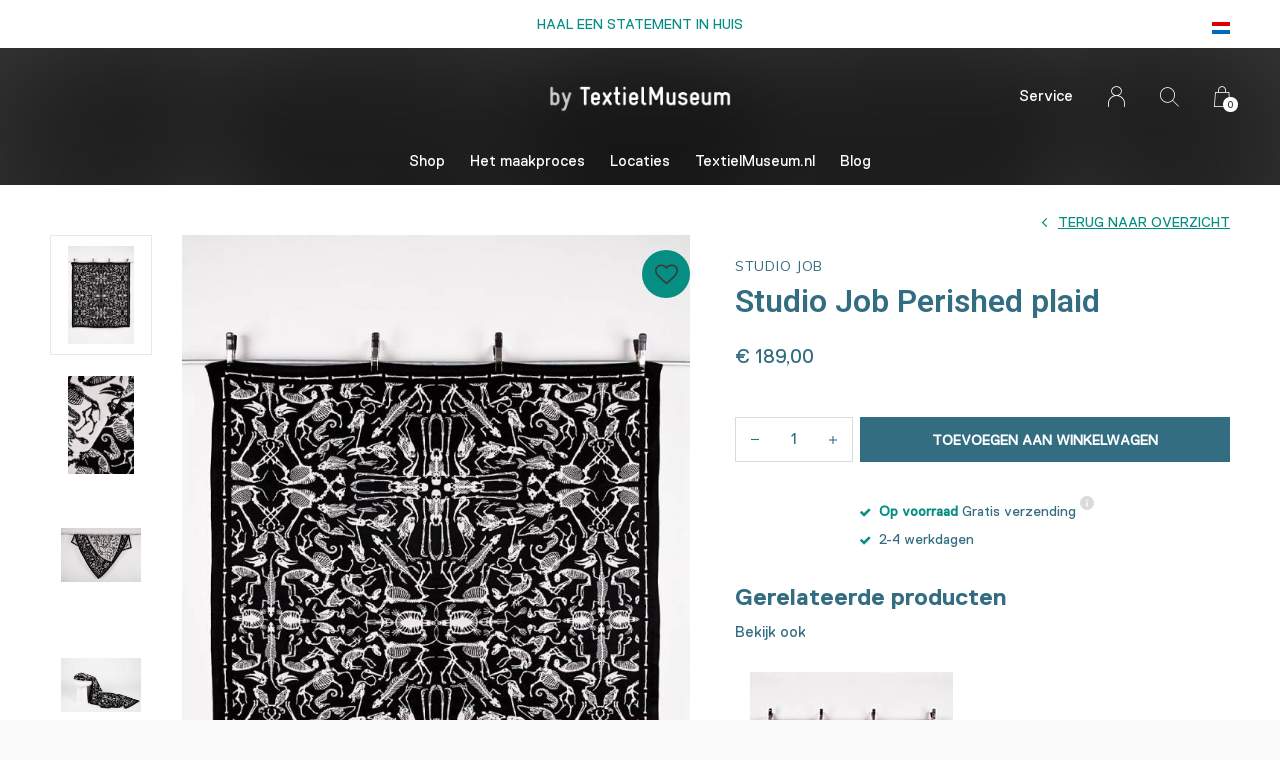

--- FILE ---
content_type: text/html;charset=utf-8
request_url: https://by.textielmuseum.nl/nl/studio-job-perished-54885557.html?source=facebook
body_size: 8143
content:
<!doctype html>
<html lang="nl" dir="ltr" class="center  h-white theme-product  custom-header custom-header-hover  ">
	<head>
    
    
<script type="text/javascript">
   window.dataLayer = window.dataLayer || [];
   dataLayer.push({
                                    ecomm_prodid: "54885557",
                  ecomm_prodid_adwords: "105098054",
                  ecomm_pname: "Studio Job Perished plaid Studio Job Perished plaid zwart",
                  ecomm_category: "Shop",
                  ecomm_pagetype: "product",
                  ecomm_totalvalue: 189
                                                                                               
                         
                  });
      
</script>

<!-- Google Tag Manager -->
<script>(function(w,d,s,l,i){w[l]=w[l]||[];w[l].push({'gtm.start':
new Date().getTime(),event:'gtm.js'});var f=d.getElementsByTagName(s)[0],
j=d.createElement(s),dl=l!='dataLayer'?'&l='+l:'';j.async=true;j.src=
'https://www.googletagmanager.com/gtm.js?id='+i+dl;f.parentNode.insertBefore(j,f);
})(window,document,'script','dataLayer','GTM-WWG7NVS');</script>
<!-- End Google Tag Manager -->    
    <meta charset="utf-8"/>
<!-- [START] 'blocks/head.rain' -->
<!--

  (c) 2008-2026 Lightspeed Netherlands B.V.
  http://www.lightspeedhq.com
  Generated: 23-01-2026 @ 05:03:35

-->
<link rel="canonical" href="https://by.textielmuseum.nl/nl/studio-job-perished-54885557.html"/>
<link rel="alternate" href="https://by.textielmuseum.nl/nl/index.rss" type="application/rss+xml" title="Nieuwe producten"/>
<meta name="robots" content="noodp,noydir"/>
<meta property="og:url" content="https://by.textielmuseum.nl/nl/studio-job-perished-54885557.html?source=facebook"/>
<meta property="og:site_name" content="by TextielMuseum"/>
<meta property="og:title" content="by TextielMuseum | Plaid | Studio Job"/>
<meta property="og:description" content="Shop dit designer interieurtextiel nu in de webshop van by TextielMuseum"/>
<meta property="og:image" content="https://cdn.webshopapp.com/shops/41504/files/141274064/studio-job-studio-job-perished-plaid.jpg"/>
<script src="https://app.dmws.plus/shop-assets/41504/dmws-plus-loader.js?id=cc414b443ed8c269c3689c72f72667e5"></script>
<!--[if lt IE 9]>
<script src="https://cdn.webshopapp.com/assets/html5shiv.js?2025-02-20"></script>
<![endif]-->
<!-- [END] 'blocks/head.rain' -->
    
		<meta charset="utf-8">
		<meta http-equiv="x-ua-compatible" content="ie=edge">
		<title>by TextielMuseum | Plaid | Studio Job - by TextielMuseum</title>
		<meta name="description" content="Shop dit designer interieurtextiel nu in de webshop van by TextielMuseum">
		<meta name="keywords" content="Huis en tuin &gt; Linnengoed &gt; Beddengoed &gt; Dekens">
		<meta name="theme-color" content="#ffffff">
		<meta name="MobileOptimized" content="320">
		<meta name="HandheldFriendly" content="true">
		<meta name="viewport" content="width=device-width, initial-scale=1, maximum-scale=1, viewport-fit=cover, target-densitydpi=device-dpi, shrink-to-fit=no">
		<meta name="author" content="https://www.dmws.nl">
		<link rel="preload" href="https://fonts.googleapis.com/css?family=Muli:300,400,500,600,700,800,900%7CRoboto:300,400,500,600,700,800,900" as="style">
		<link rel="preload" as="style" href="https://cdn.webshopapp.com/shops/41504/themes/177433/assets/screen.css?20251017083814?74">
    <link rel="preload" as="style" href="https://cdn.webshopapp.com/shops/41504/themes/177433/assets/settings.css?20251017083814">
    		<link rel="preload" as="style" href="https://cdn.webshopapp.com/shops/41504/themes/177433/assets/custom.css?20251017083814">
		<link rel="preload" as="font" href="https://cdn.webshopapp.com/shops/41504/themes/177433/assets/icomoon.woff2?20251017083814">
		<link rel="preload" as="script" href="https://ajax.googleapis.com/ajax/libs/jquery/1.7.2/jquery.min.js">
		<link rel="preload" as="script" href="https://ajax.googleapis.com/ajax/libs/jqueryui/1.10.1/jquery-ui.min.js">
		<link rel="preload" as="script" href="https://cdn.webshopapp.com/assets/gui.js?2025-02-20">	
		<link rel="preload" as="script" href="https://cdn.webshopapp.com/shops/41504/themes/177433/assets/scripts.js?20251017083814">
		<!--link rel="preload" as="script" href="https://cdn.webshopapp.com/shops/41504/themes/177433/assets/custom.js?20251017083814?593"-->
    <link rel="preload" as="script" href="https://cdn.webshopapp.com/shops/41504/themes/177433/assets/global.js?20251017083814">
    <link href="https://fonts.googleapis.com/css?family=Muli:300,400,500,600,700,800,900%7CRoboto:300,400,500,600,700,800,900" rel="stylesheet" type="text/css">
		<link rel="stylesheet" media="screen" href="https://cdn.webshopapp.com/shops/41504/themes/177433/assets/screen.css?20251017083814?684">
    <link rel="stylesheet" media="screen" href="https://cdn.webshopapp.com/shops/41504/themes/177433/assets/settings.css?20251017083814">
    <link rel="stylesheet" media="screen" href="https://cdn.webshopapp.com/shops/41504/themes/177433/assets/new.css?20251017083814">
    		<link rel="stylesheet" media="screen" href="https://cdn.webshopapp.com/shops/41504/themes/177433/assets/custom.css?20251017083814">
        <script src="https://cdn.webshopapp.com/assets/jquery-1-9-1.js?2025-02-20"></script>
    		<link rel="icon" type="image/x-icon" href="https://cdn.webshopapp.com/shops/41504/themes/177433/assets/favicon.png?20251017083726">
		<link rel="apple-touch-icon" href="https://cdn.webshopapp.com/shops/41504/themes/177433/assets/favicon.png?20251017083726">
		<link rel="mask-icon" href="https://cdn.webshopapp.com/shops/41504/themes/177433/assets/favicon.png?20251017083726" color="#383838">
		<link rel="manifest" href="https://cdn.webshopapp.com/shops/41504/themes/177433/assets/manifest.json?20251017083814">
		<link rel="preconnect" href="https://ajax.googleapis.com">
		<link rel="preconnect" href="https://cdn.webshopapp.com/">
		<link rel="preconnect" href="https://cdn.webshopapp.com/">	
		<link rel="preconnect" href="https://fonts.googleapis.com">
		<link rel="preconnect" href="https://fonts.gstatic.com" crossorigin>
		<link rel="dns-prefetch" href="https://ajax.googleapis.com">
		<link rel="dns-prefetch" href="https://cdn.webshopapp.com/">
		<link rel="dns-prefetch" href="https://cdn.webshopapp.com/">	
		<link rel="dns-prefetch" href="https://fonts.googleapis.com">
		<link rel="dns-prefetch" href="https://fonts.gstatic.com" crossorigin>
		<meta name="msapplication-config" content="https://cdn.webshopapp.com/shops/41504/themes/177433/assets/browserconfig.xml?20251017083814">
<meta property="og:title" content="by TextielMuseum | Plaid | Studio Job">
<meta property="og:type" content="website"> 
<meta property="og:description" content="Shop dit designer interieurtextiel nu in de webshop van by TextielMuseum">
<meta property="og:site_name" content="by TextielMuseum">
<meta property="og:url" content="https://by.textielmuseum.nl/">
<meta property="og:image" content="https://cdn.webshopapp.com/shops/41504/themes/177433/assets/hero-image.jpg?20251017083726">
<meta name="twitter:title" content="by TextielMuseum | Plaid | Studio Job">
<meta name="twitter:description" content="Shop dit designer interieurtextiel nu in de webshop van by TextielMuseum">
<meta name="twitter:site" content="by TextielMuseum">
<meta name="twitter:card" content="https://cdn.webshopapp.com/shops/41504/themes/177433/assets/logo.png?20251017083814">
<meta name="twitter:image" content="https://cdn.webshopapp.com/shops/41504/themes/177433/assets/hero-image.jpg?20251017083726">
<script type="application/ld+json">
  [
        {
      "@context": "http://schema.org",
      "@type": "Product", 
      "name": "Studio Job Studio Job Perished plaid",
      "url": "https://by.textielmuseum.nl/nl/studio-job-perished-54885557.html",
      "brand": "Studio Job",            "image": "https://cdn.webshopapp.com/shops/41504/files/141274064/300x250x2/studio-job-studio-job-perished-plaid.jpg",            "mpn": "410252 / 00883203",            "offers": {
        "@type": "Offer",
        "price": "189.00",        "url": "https://by.textielmuseum.nl/nl/studio-job-perished-54885557.html",
        "priceValidUntil": "2027-01-23",
        "priceCurrency": "EUR"      }
          },
        {
      "@context": "http://schema.org/",
      "@type": "Organization",
      "url": "https://by.textielmuseum.nl/",
      "name": "by TextielMuseum",
      "legalName": "by TextielMuseum",
      "description": "Shop dit designer interieurtextiel nu in de webshop van by TextielMuseum",
      "logo": "https://cdn.webshopapp.com/shops/41504/themes/177433/assets/logo.png?20251017083814",
      "image": "https://cdn.webshopapp.com/shops/41504/themes/177433/assets/hero-image.jpg?20251017083726",
      "contactPoint": {
        "@type": "ContactPoint",
        "contactType": "Customer service",
        "telephone": " +31 (0) 13 54 94 536"
      },
      "address": {
        "@type": "PostalAddress",
        "streetAddress": "Goirkestraat 96",
        "addressLocality": "Nederland",
        "postalCode": "5046 GN Tilburg",
        "addressCountry": "NL"
      }
         
    },
    { 
      "@context": "http://schema.org", 
      "@type": "WebSite", 
      "url": "https://by.textielmuseum.nl/", 
      "name": "by TextielMuseum",
      "description": "Shop dit designer interieurtextiel nu in de webshop van by TextielMuseum",
      "author": [
        {
          "@type": "Organization",
          "url": "https://www.dmws.nl/",
          "name": "DMWS B.V.",
          "address": {
            "@type": "PostalAddress",
            "streetAddress": "Klokgebouw 195 (Strijp-S)",
            "addressLocality": "Eindhoven",
            "addressRegion": "NB",
            "postalCode": "5617 AB",
            "addressCountry": "NL"
          }
        }
      ]
    }
  ]
</script>        	</head>
	<body>
    <!-- Google Tag Manager (noscript) --><noscript><iframe src="https://www.googletagmanager.com/ns.html?id=GTM-WWG7NVS"
    height="0" width="0" style="display:none;visibility:hidden"></iframe></noscript><!-- End Google Tag Manager (noscript) --><ul class="hidden-data hidden"><li>41504</li><li>177433</li><li>nee</li><li>nl</li><li>live</li><li>shopby//textielmuseum/nl</li><li>https://by.textielmuseum.nl/nl/</li></ul><div id="root"><header id="top"><p id="logo"><a href="https://by.textielmuseum.nl/nl/" accesskey="h"><img src="https://cdn.webshopapp.com/shops/41504/themes/177433/assets/logo-dark.png?20251017083726" alt="by TextielMuseum" width="300" height="45" class="inv"><img src="https://cdn.webshopapp.com/shops/41504/themes/177433/assets/logo-light.png?20251017083726" alt="by TextielMuseum" width="300" height="45"></a></p><nav id="skip"><ul><li><a href="#nav" accesskey="n">Ga naar navigatie (n)</a></li><li><a href="#content" accesskey="c">Ga naar inhoud (c)</a></li><li><a href="#footer" accesskey="f">Ga naar footer (f)</a></li></ul></nav><nav id="nav" aria-label="Menu"><ul ><li class=""><a href="https://by.textielmuseum.nl/nl/shop/">Shop</a><ul ><li><a href="https://by.textielmuseum.nl/nl/shop/ontwerpers/">Ontwerpers</a><ul><li><a href="https://by.textielmuseum.nl/nl/shop/ontwerpers/sigrid-calon/">SIGRID CALON</a></li><li><a href="https://by.textielmuseum.nl/nl/shop/ontwerpers/kiki-van-eijk/">KIKI VAN EIJK</a></li><li><a href="https://by.textielmuseum.nl/nl/shop/ontwerpers/mae-engelgeer/">MAE ENGELGEER</a></li><li><a href="https://by.textielmuseum.nl/nl/shop/ontwerpers/studio-job/">STUDIO JOB</a></li><li><a href="https://by.textielmuseum.nl/nl/shop/ontwerpers/christien-meindertsma/">CHRISTIEN MEINDERTSMA </a></li><li><a href="https://by.textielmuseum.nl/nl/shop/ontwerpers/viktor-rolf/">VIKTOR&amp;ROLF</a></li><li><a href="https://by.textielmuseum.nl/nl/shop/ontwerpers/kitty-van-der-mijll-dekker/">KITTY VAN DER MIJLL DEKKER</a></li><li><a href="https://by.textielmuseum.nl/nl/shop/ontwerpers/jongeriuslab-x-simone-post/">JONGERIUSLAB X SIMONE POST </a></li><li><a href="https://by.textielmuseum.nl/nl/shop/ontwerpers/jongeriuslab-x-studio-truly-truly/">JONGERIUSLAB X STUDIO TRULY TRULY</a></li><li><a href="https://by.textielmuseum.nl/nl/shop/ontwerpers/studio-bertjan-pot/">STUDIO BERTJAN POT</a></li><li><a href="https://by.textielmuseum.nl/nl/shop/ontwerpers/scholten-baijings/">SCHOLTEN &amp; BAIJINGS</a></li><li><a href="https://by.textielmuseum.nl/nl/shop/ontwerpers/studio-prelude-x-chris-lebeau/">STUDIO PRELUDE X CHRIS LEBEAU </a></li><li><a href="https://by.textielmuseum.nl/nl/shop/ontwerpers/marc-mulders/">MARC MULDERS</a></li><li><a href="https://by.textielmuseum.nl/nl/shop/ontwerpers/peter-struycken/">PETER STRUYCKEN</a></li><li><a href="https://by.textielmuseum.nl/nl/shop/ontwerpers/liset-van-der-scheer/">LISET VAN DER SCHEER</a></li><li><a href="https://by.textielmuseum.nl/nl/shop/ontwerpers/pieke-bergmans/">PIEKE BERGMANS</a></li><li><a href="https://by.textielmuseum.nl/nl/shop/ontwerpers/studio-formafantasma/">STUDIO FORMAFANTASMA </a></li><li><a href="https://by.textielmuseum.nl/nl/shop/ontwerpers/studio-makkink-bey/">STUDIO MAKKINK &amp; BEY</a></li><li><a href="https://by.textielmuseum.nl/nl/shop/ontwerpers/studio-minale-maeda/">STUDIO MINALE MAEDA</a></li><li><a href="https://by.textielmuseum.nl/nl/shop/ontwerpers/studio-wieki-somers/">STUDIO WIEKI SOMERS</a></li><li><a href="https://by.textielmuseum.nl/nl/shop/ontwerpers/envisions/">ENVISIONS</a></li></ul></li><li><a href="https://by.textielmuseum.nl/nl/shop/alle-producten/">Alle producten</a></li><li><a href="https://by.textielmuseum.nl/nl/shop/productcategorie/">Productcategorie</a><ul><li><a href="https://by.textielmuseum.nl/nl/shop/productcategorie/theedoeken/">Theedoeken</a></li><li><a href="https://by.textielmuseum.nl/nl/shop/productcategorie/tafelgoed/">Tafelgoed</a></li><li><a href="https://by.textielmuseum.nl/nl/shop/productcategorie/plaids/">Plaids</a></li><li><a href="https://by.textielmuseum.nl/nl/shop/productcategorie/kussens/">Kussens</a></li><li><a href="https://by.textielmuseum.nl/nl/shop/productcategorie/overige-producten/">overige producten</a></li></ul></li></ul></li><li class="scroll"><a href="https://by.textielmuseum.nl/nl/het-maakproces/">Het maakproces</a></li><li class=""><a href="https://by.textielmuseum.nl/nl/locaties/">Locaties</a><ul ><li><a href="https://by.textielmuseum.nl/nl/locaties/textielshop/">TextielShop</a></li><li><a href="https://by.textielmuseum.nl/nl/locaties/externe-verkooppunten/">Externe verkooppunten</a></li></ul></li><li><a href="https://textielmuseum.nl/en/" title="TextielMuseum.nl" target="_blank">TextielMuseum.nl</a></li><li><a href="https://by.textielmuseum.nl/nl/blogs/blog/" title="Blog">Blog</a><ul><li><a href="https://by.textielmuseum.nl/nl/blogs/blog/nieuw-productlabel-toont-herkomst-van-gebruikte-ma/">Nieuw productlabel toont herkomst van gebruikte materialen</a></li><li><a href="https://by.textielmuseum.nl/nl/blogs/blog/eigen-huis-interieur-tactiel-textiel/">Eigen Huis &amp; Interieur; Tactiel textiel </a></li><li><a href="https://by.textielmuseum.nl/nl/blogs/blog/theedoeken-met-een-tilburgse-twist/">Theedoeken met een Tilburgse twist</a></li><li><a href="https://by.textielmuseum.nl/nl/blogs/blog/sigrid-calon-brengt-een-ode-aan-weven-en-breien/">Sigrid Calon brengt een ode aan weven en breien</a></li><li><a href="https://by.textielmuseum.nl/nl/blogs/blog/haal-de-moestuin-in-huis-met-theedoeken-van-kiki-v/">Haal de moestuin in huis met theedoeken van Kiki van Eijk</a></li></ul></li></ul><ul><li><a accesskey="5" href="https://by.textielmuseum.nl/nl/service/">Service</a><em>(4)</em></li><li><a accesskey="6" href="https://by.textielmuseum.nl/nl/account/"><i class="icon-user"></i><span class="hidden"> Log in</span></a><em>(5)</em><li><a accesskey="7" href="./"><i class="icon-zoom"></i><span class="hidden">Zoeken</span></a><em>(6)</em></li><li class="cart"><a accesskey="8" href="https://by.textielmuseum.nl/nl/cart/"><i class="icon-cart"></i><span class="hidden">Winkelwagen</span><span>0</span></a><em>(7)</em></li><li class="lang"><a class="nl" accesskey="9" href="./"><img src="https://cdn.webshopapp.com/shops/41504/themes/177433/assets/flag-nl.svg?20251017083814" alt="Nederlands" width="18" height="12"><span class="hidden">Taal</span></a><em>(9)</em><ul><li><a href="https://by.textielmuseum.nl/nl/go/product/54885557"><img src="https://cdn.webshopapp.com/shops/41504/themes/177433/assets/flag-nl.svg?20251017083814" alt="Nederlands" width="18" height="12"><span>Nederlands</span></a></li><li><a href="https://by.textielmuseum.nl/en/go/product/54885557"><img src="https://cdn.webshopapp.com/shops/41504/themes/177433/assets/flag-en.svg?20251017083814" alt="English" width="18" height="12"><span>English</span></a></li></ul></li></ul></nav><form action="https://by.textielmuseum.nl/nl/search/" method="get" id="formSearch"><p><label for="q">Zoeken</label><input type="search" id="q" name="q" value="" autocomplete="off" required><button type="submit">Zoeken</button></p></form><div class="subheader"><div class="owlSlider"><div class="item">HAAL EEN STATEMENT IN HUIS</div></div><li class="language-widget"><a class="nl" accesskey="9"><img src="https://cdn.webshopapp.com/shops/41504/themes/177433/assets/flag-nl.svg?20251017083814" alt="Nederlands" width="18" height="12"><span class="hidden">Taal</span></a><ul><li><a href="https://by.textielmuseum.nl/nl/go/product/54885557"><img src="https://cdn.webshopapp.com/shops/41504/themes/177433/assets/flag-nl.svg?20251017083814" alt="Nederlands" width="18" height="12"><span>Nederlands</span></a></li><li><a href="https://by.textielmuseum.nl/en/go/product/54885557"><img src="https://cdn.webshopapp.com/shops/41504/themes/177433/assets/flag-en.svg?20251017083814" alt="English" width="18" height="12"><span>English</span></a></li></ul></li></div></header><main id="content" class="light  "><article class="module-welcome compact "><figure><img src="https://cdn.webshopapp.com/shops/41504/files/141274064/1920x670x1/image.jpg" alt="Studio Job Perished plaid" width="1920" height="670" style="filter: blur(50px) brightness(0.4);"></figure></article><article class="module-box"><nav class="nav-switch"><ul><li><a href="https://by.textielmuseum.nl/nl/">Terug</a></li></ul></nav><div class="module-product"><ul class="list-product"><li><a href="https://cdn.webshopapp.com/shops/41504/files/141274064/image.jpg"><img src="https://cdn.webshopapp.com/shops/41504/files/141274064/image.jpg" alt="Studio Job Perished plaid-1" width="515" height="515"></a><a href="https://by.textielmuseum.nl/nl/account/wishlistAdd/54885557/?variant_id=105098054" class="btn"><i class="icon-heart"></i> Favourites</a></li><li><a href="https://cdn.webshopapp.com/shops/41504/files/141274067/image.jpg"><img src="https://cdn.webshopapp.com/shops/41504/files/141274067/image.jpg" alt="Studio Job Perished plaid-2" width="515" height="515"></a></li><li><a href="https://cdn.webshopapp.com/shops/41504/files/141274070/image.jpg"><img src="https://cdn.webshopapp.com/shops/41504/files/141274070/image.jpg" alt="Studio Job Perished plaid-3" width="515" height="515"></a></li><li><a href="https://cdn.webshopapp.com/shops/41504/files/141274073/image.jpg"><img src="https://cdn.webshopapp.com/shops/41504/files/141274073/image.jpg" alt="Studio Job Perished plaid-4" width="515" height="515"></a></li></ul><div><header><h1><a href="brands/studio-job"><span class="small">Studio Job</span></a>          Studio Job Perished plaid        </h1><p><a href="https://by.textielmuseum.nl/nl/">Terug naar overzicht</a></p></header><div><div class="double"><p class="price"> € 189,00  </p></div></div><form action="https://by.textielmuseum.nl/nl/cart/add/105098054/" id="product_configure_form" method="post" class="form-product" data-url="https://by.textielmuseum.nl/nl/cart/add/105098054/"><input type="hidden" name="bundle_id" id="product_configure_bundle_id" value=""><p class="submit aside"><span class="input-number"><label for="product-q" class="hidden">Aantal</label><input type="number" id="product-q" name="quantity" value="1" min="0" max="" required></span><button type="submit">Toevoegen aan winkelwagen</button></p><ul class="list-product-checks aside"><li><span class="semi overlay-d"><i class="icon-check"></i> Op voorraad</span>                                                              Gratis verzending
            <span class="tip left"><a href="./"></a><span>Gratis verzending geldt alleen voor bestellingen binnen Nederland.</span></span></li><li><i class="icon-check overlay-d"></i> 2-4 werkdagen</li></ul></form><footer class="desktop-only"><div class="heading-a"><h4>Gerelateerde producten</h4><p>Bekijk ook</p></div><ul class="list-collection small"><li class="product-snippet" data-image-size="410x610x" data-url="https://by.textielmuseum.nl/nl/studio-job-perished-54885551.html?format=json"><figure><img src="https://cdn.webshopapp.com/shops/41504/files/141273899/410x610x2/studio-job-perished-plaid.jpg" srcset="https://cdn.webshopapp.com/shops/41504/files/141273899/205x305x2/studio-job-perished-plaid.jpg, https://cdn.webshopapp.com/shops/41504/files/141273899/410x610x2/studio-job-perished-plaid.jpg 2x" alt="| Perished plaid" width="205" height="305"><span style="background: 65% merinowol / 35% polyester;" class="custom-label"></span></figure><h3 class="title"><a href="https://by.textielmuseum.nl/nl/studio-job-perished-54885551.html"><span class="small">Studio Job</span><span>
        | Perished plaid
      </span></a></h3><p> € 189,00  </p></li></ul></footer></div></div><div class="accordion-b" id="section-content"><h2>Productomschrijving</h2><div><p>Een intrigerend patroon van dansende dierlijke skeletten. De cartoonachtige, grafische karkassen van schildpadden, vogels en krokodillen refereren aan bijgelovige angsten, aan het contrast tussen leven en dood en aan extravagante, soms gewelddadige momenten die onderdeel uit maken van de maatschappij.</p><table border="0"><tbody><tr><td>Ontwerper</td><td><strong><a href="/nl/shop/ontwerpers/studio-job/">Studio Job</a></strong></td></tr><tr><td>Product</td><td><strong>Plaid</strong></td></tr><tr><td>Maat</td><td><strong>L145 x B130 cm </strong></td></tr><tr><td>Kleur</td><td><strong>Black</strong></td></tr><tr><td>Materiaal</td><td><strong>65% merinowol / 35% polyester</strong></td></tr><tr><td>Techniek</td><td><strong>Jaquard geweven</strong></td></tr></tbody></table><p> </p></div></div><div class="product-container desktop-hide"><div class="heading-a"><h3>Gerelateerde producten</h3><p>Bekijk ook</p></div><ul class="list-collection mobile-scroll"><li class="product-snippet" data-image-size="410x610x" data-url="https://by.textielmuseum.nl/nl/studio-job-perished-54885551.html?format=json"><figure><img src="https://cdn.webshopapp.com/shops/41504/files/141273899/410x610x2/studio-job-perished-plaid.jpg" srcset="https://cdn.webshopapp.com/shops/41504/files/141273899/205x305x2/studio-job-perished-plaid.jpg, https://cdn.webshopapp.com/shops/41504/files/141273899/410x610x2/studio-job-perished-plaid.jpg 2x" alt="| Perished plaid" width="205" height="305"><span style="background: 65% merinowol / 35% polyester;" class="custom-label"></span></figure><h3 class="title"><a href="https://by.textielmuseum.nl/nl/studio-job-perished-54885551.html"><span class="small">Studio Job</span><span>
        | Perished plaid
      </span></a></h3><p> € 189,00  </p></li></ul></div><div class="product-container"><header class="m40 text-center heading-a"><h2>Recent bekeken</h2></header><ul class="list-collection mobile-scroll"><li class="product-snippet" data-image-size="410x610x" data-url="https://by.textielmuseum.nl/nl/studio-job-perished-54885557.html?format=json"><figure><img src="https://cdn.webshopapp.com/shops/41504/files/141274064/410x610x2/studio-job-perished-plaid.jpg" srcset="https://cdn.webshopapp.com/shops/41504/files/141274064/205x305x2/studio-job-perished-plaid.jpg, https://cdn.webshopapp.com/shops/41504/files/141274064/410x610x2/studio-job-perished-plaid.jpg 2x" alt="| Perished plaid" width="205" height="305"><span style="background: 65% merinowol / 35% polyester;" class="custom-label"></span></figure><h3 class="title"><a href="https://by.textielmuseum.nl/nl/studio-job-perished-54885557.html"><span class="small">Studio Job</span><span>
        | Perished plaid
      </span></a></h3><p> € 189,00  </p></li></ul></div></article><div class="banner-wrapper product-banner"><div class="banner-content"><h3>Wil je weten hoe dit product gemaakt is?</h3><p>Van ontwerpfase tot de ontwikkeling met onze high-tech machines. We nemen je mee in elke stap van het maakproces!</p><a href="/het-maakproces/">Ontdek het hier <i class="icon-arrow-right"></i></a></div></div><form id="formNewsletter" action="https://by.textielmuseum.nl/nl/account/newsletter/" method="post" class="form-newsletter"><input type="hidden" name="key" value="4b825e3241b1b2f9c3af57c1bcc1c30d" /><h2>Meld je aan voor de nieuwsbrief</h2><p>En blijf op de hoogte van het laatste nieuws van het TextielMuseum</p><p><label for="formNewsletterEmail">E-mail adres</label><input type="email" id="formNewsletterEmail" name="email" required><button type="submit">Abonneer</button></p></form></main><article class="popup-a has-slider" data-title="slider"><ul class="list-slider"><li><figure><img data-src="https://cdn.webshopapp.com/shops/41504/files/386087547/440x350x1/textielshop.jpg" alt="TextielShop" width="220" height="175"></figure><h3><span></span> TextielShop</h3><p></p></li><li><figure><img data-src="https://cdn.webshopapp.com/shops/41504/files/386090809/440x350x1/externe-verkooppunten.jpg" alt="Externe verkooppunten" width="220" height="175"></figure><h3><span></span> Externe verkooppunten</h3><p></p></li></ul></article><footer id="footer" class="light-footer"><nav><div><h3>by TextielMuseum</h3><p>Interieurtextiel ontworpen door topontwerpers, ontwikkeld in het TextielLab van het museum</p><p></p></div><div><h3>Informatie</h3><ul><li><a href="https://by.textielmuseum.nl/nl/service/ruilen-en-retourneren/">Ruilen en retourneren</a></li><li><a href="https://by.textielmuseum.nl/nl/service/general-terms-conditions/">Algemene voorwaarden</a></li><li><a href="https://by.textielmuseum.nl/nl/service/disclaimer/">Disclaimer</a></li><li><a href="https://by.textielmuseum.nl/nl/service/privacy-policy/">Privacy verklaring</a></li><li><a href="https://by.textielmuseum.nl/nl/service/payment-methods/">Betaalmethoden</a></li><li><a href="https://by.textielmuseum.nl/nl/service/shipping-returns/">Verzenden &amp; levering</a></li><li><a href="https://by.textielmuseum.nl/nl/service/pers/">Pers</a></li><li><a href="https://by.textielmuseum.nl/nl/service/samenkomst-van-expertise/">Samenkomst van expertise</a></li></ul></div><div><h3><a class="title" href="https://by.textielmuseum.nl/nl/locaties/">Locaties</a></h3><ul><li><a href="https://by.textielmuseum.nl/nl/locaties/textielshop/">TextielShop</a></li><li><a href="https://by.textielmuseum.nl/nl/locaties/externe-verkooppunten/">Externe verkooppunten</a></li></ul></div><div><h3>Contact</h3><ul class="list-contact"><li><a href="tel:"> +31 (0) 13 54 94 536</a> Bereikbaar tijdens de openingstijden van het museum</li><li><span><a href="./" class="email"><span class="__cf_email__" data-cfemail="80f3e8eff0e2f9c0f4e5f8f4e9e5ecedf5f3e5f5edaeeeec">[email&#160;protected]</span></a></span></li></ul></div></nav><ul class="list-social"><li><a rel="external" href="https://www.facebook.com/textielmuseum.nl"><i class="icon-facebook"></i><span>Facebook</span></a></li><li><a rel="external" href="https://www.instagram.com/textielmuseum/"><i class="icon-instagram"></i><span>Instagram</span></a></li><li><a rel="external" href="https://nl.pinterest.com/textielmuseum/"><i class="icon-pinterest"></i><span>Pinterest</span></a></li></ul><ul class="list-payments"><li><img src="https://cdn.webshopapp.com/shops/41504/themes/177433/assets/preload.gif?20251017083814" data-src="https://cdn.webshopapp.com/shops/41504/themes/177433/assets/z-ideal.png?20251017083814" alt="ideal" width="45" height="21"></li><li><img src="https://cdn.webshopapp.com/shops/41504/themes/177433/assets/preload.gif?20251017083814" data-src="https://cdn.webshopapp.com/shops/41504/themes/177433/assets/z-mastercard.png?20251017083814" alt="mastercard" width="45" height="21"></li><li><img src="https://cdn.webshopapp.com/shops/41504/themes/177433/assets/preload.gif?20251017083814" data-src="https://cdn.webshopapp.com/shops/41504/themes/177433/assets/z-visa.png?20251017083814" alt="visa" width="45" height="21"></li><li><img src="https://cdn.webshopapp.com/shops/41504/themes/177433/assets/preload.gif?20251017083814" data-src="https://cdn.webshopapp.com/shops/41504/themes/177433/assets/z-americanexpress.png?20251017083814" alt="americanexpress" width="45" height="21"></li><li><img src="https://cdn.webshopapp.com/shops/41504/themes/177433/assets/preload.gif?20251017083814" data-src="https://cdn.webshopapp.com/shops/41504/themes/177433/assets/z-paypalcp.png?20251017083814" alt="paypalcp" width="45" height="21"></li><li><img src="https://cdn.webshopapp.com/shops/41504/themes/177433/assets/preload.gif?20251017083814" data-src="https://cdn.webshopapp.com/shops/41504/themes/177433/assets/z-debitcredit.png?20251017083814" alt="debitcredit" width="45" height="21"></li></ul><p><img src="https://cdn.webshopapp.com/shops/41504/themes/177433/assets/preload.gif?20251017083814" data-src="https://cdn.webshopapp.com/shops/41504/themes/177433/assets/logo-dark.png?20251017083726" alt="by TextielMuseum" width="300" height="45" class="inv">
        © Copyright <span class="date">2019</span> - Theme RePos - By <a href="https://dmws.nl/themes/" target="_blank">DMWS</a>  - <a href="https://by.textielmuseum.nl/nl/rss/">RSS-feed</a></p></footer><script data-cfasync="false" src="/cdn-cgi/scripts/5c5dd728/cloudflare-static/email-decode.min.js"></script><script>
    	var instaUser = '12536678776';
 	  var showWishlist = '';
  var accountName = '';
	var basicUrl = 'https://by.textielmuseum.nl/nl/';
  var checkoutLink = 'https://by.textielmuseum.nl/nl/checkout/';
  var exclVat = 'Excl. btw';
  var asyncUrl = 'https://cdn.webshopapp.com/shops/41504/themes/177433/assets/async.js?20251017083814';
  var TRANSLATIONS = {
  	"viewProuct": 'Bekijk product',
    "of": 'of',
    "articlesSeen": 'products seen',
    "favorites": 'Favoriten',
    "shippingCosts": 'Verzendkosten',
    "inCart": 'In winkelwagen',
    "excl": 'Excl'
  };
  var SHOP_SETTINGS = {
    "SHOW_PRODUCT_BRAND": 1,
    "B2B": '',
    "LEGAL": 'normal',
    // "showSecondImage": ( "1" === "1" ) ? 0: 1,
    "showSecondImage": 1,
    "imageFill": 0 ? "1": "2",
    "CURRENCY": {
    	"SHOW": 1,
      "CHAR": '€'
    }
  }
	var template = 'pages/product.rain';
  var view = 'Bekijken';
	var validFor = 'Geldig voor';
	var noRewards = 'Geen beloningen beschikbaar voor deze order.';
</script><style>
    .ui-slider-a label:before { content: "€"; }
</style></div><script src="https://ajax.googleapis.com/ajax/libs/jquery/1.7.2/jquery.min.js"></script><script>window.jQuery || document.write('<script src="https://cdn.webshopapp.com/shops/41504/themes/177433/assets/jquery.js?20251017083814"><\/script>');</script><script src="https://ajax.googleapis.com/ajax/libs/jqueryui/1.10.1/jquery-ui.min.js"></script><script>window.jQuery.ui || document.write('<script src="https://cdn.webshopapp.com/shops/41504/themes/177433/assets/jquery-ui.js?20251017083814"><\/script>')</script><script>let $ = jQuery</script><script src="https://cdn.webshopapp.com/shops/41504/themes/177433/assets/instafeed-min.js?20251017083814"></script><script src="https://cdn.webshopapp.com/assets/gui.js?2025-02-20"></script><script src="https://cdn.webshopapp.com/shops/41504/themes/177433/assets/scripts.js?20251017083814"></script><script src="https://cdn.webshopapp.com/shops/41504/themes/177433/assets/global.js?20251017083814"></script><script src="https://cdn.webshopapp.com/shops/41504/themes/177433/assets/custom.js?20251017083814?647"></script><!-- [START] 'blocks/body.rain' --><script>
(function () {
  var s = document.createElement('script');
  s.type = 'text/javascript';
  s.async = true;
  s.src = 'https://by.textielmuseum.nl/nl/services/stats/pageview.js?product=54885557&hash=4146';
  ( document.getElementsByTagName('head')[0] || document.getElementsByTagName('body')[0] ).appendChild(s);
})();
</script><!-- Global site tag (gtag.js) - Google Analytics --><script async src="https://www.googletagmanager.com/gtag/js?id=G-0215QYV530"></script><script>
    window.dataLayer = window.dataLayer || [];
    function gtag(){dataLayer.push(arguments);}

        gtag('consent', 'default', {"ad_storage":"denied","ad_user_data":"denied","ad_personalization":"denied","analytics_storage":"denied","region":["AT","BE","BG","CH","GB","HR","CY","CZ","DK","EE","FI","FR","DE","EL","HU","IE","IT","LV","LT","LU","MT","NL","PL","PT","RO","SK","SI","ES","SE","IS","LI","NO","CA-QC"]});
    
    gtag('js', new Date());
    gtag('config', 'G-0215QYV530', {
        'currency': 'EUR',
                'country': 'NL'
    });

        gtag('event', 'view_item', {"items":[{"item_id":105098054,"item_name":"| Perished plaid","currency":"EUR","item_brand":"Studio Job","item_variant":"Studio Job Perished plaid zwart","price":189,"quantity":1,"item_category":"Shop","item_category2":"Plaids","item_category3":"STUDIO JOB","item_category4":"Alle producten"}],"currency":"EUR","value":189});
    </script><script>
var _ac = {}; var p = window.location.pathname; var c = window.location.protocol + "//" + window.location.host + p; var j = c + '?format=json'; function get_data(j) { return $.ajax({ url: j, type: 'GET', dataType: 'json' }); } function get_product_id(du) { return $.ajax({ url: du, type: 'GET', dataType: 'json' }); } if (p.indexOf('/checkout/thankyou') == -1) { get_data(j).done(function(data) { if(data.shop.cookies.allow == true) { if (c.substr(c.length - 5) == '.html') { var du = c.substr(0,c.length - 5) + '.ajax'; get_product_id(du).done(function(product_data) { _ac.product = product_data.id; }); } (function(d, t) { var a = d.createElement(t), s = d.getElementsByTagName(t)[0]; a.async = a.src = '//pixel.adcrowd.com/smartpixel/1f36c15d6a3d18d52e8d493bc8187cb9.js'; s.parentNode.insertBefore(a, s); }(document, 'script')); } }); }
</script><script>
(function () {
  var s = document.createElement('script');
  s.type = 'text/javascript';
  s.async = true;
  s.src = 'https://chimpstatic.com/mcjs-connected/js/users/65f7f6e8a97eb845e52c1da8c/7e9982b78278e6730b99d2793.js';
  ( document.getElementsByTagName('head')[0] || document.getElementsByTagName('body')[0] ).appendChild(s);
})();
</script><!-- [END] 'blocks/body.rain' -->	</body>
</html>

--- FILE ---
content_type: application/javascript
request_url: https://cdn.webshopapp.com/shops/41504/themes/177433/assets/custom.js?20251017083814?647
body_size: 10409
content:
/* -------------------------------------------

	Name:		Theme Repos
	Date:		2019/01/04
	Author:		http://psdhtml.me

---------------------------------------------  */
/*global document, window, jQuery, browser, yall, history, Cookies, setTimeout, checkoutLink, alert, guiCartUpdate, TRANSLATIONS, SHOP_SETTINGS, clearTimeout, basicUrl */
var i = 0,
	img_lazy = document.querySelectorAll('img[data-src]:not(.dont)');
for (i = 0; i < img_lazy.length; i = i + 1) {
	img_lazy[i].classList.add('lazy');
}
document.addEventListener("DOMContentLoaded", function () {
	"use strict";
	yall({
		observeChanges: true
	});
});
jQuery(function () {
	"use strict";
	var
		$ = jQuery.noConflict(),
		html_tag = $(document.documentElement),
		body_tag = $(document.getElementsByTagName('body')),

		footer_id = $(document.getElementById('footer')),
		content_id = $(document.getElementById('content')),
		nav_id = $(document.getElementById('nav')),
		root_id = $(document.getElementById('root')),
		skip_id = $(document.getElementById('skip')),
		top_id = $(document.getElementById('top')),

		a_tag = $(document.getElementsByTagName('a')),
		accordion_a = $(document.getElementsByClassName('accordion-a')).add($(document.getElementsByClassName('accordion-b'))),
		checkout_button = $(document.getElementById('checkoutButton')),
		email_tag = $(document.getElementsByClassName('email')),
		form_tag = $(document.getElementsByTagName('form')),
		form_children = form_tag.children(),
		form_lightspeed = form_tag.filter('#filter_form, #formFilter, #formSortModeLimit1, #formSortModeLimit2'),
		form_comment = $(document.getElementsByClassName('form-comment')),
		form_inline = $(document.getElementsByClassName('form-inline')),
		form_product = $(document.getElementsByClassName('form-product')),
		form_newsletter = $(document.getElementsByClassName('form-newsletter')),
		input_tag = form_tag.find(':input'),
		list_box = $(document.getElementsByClassName('list-box')),
		list_collection = $(document.getElementsByClassName('list-collection')),
		list_comments = $(document.getElementsByClassName('list-comments')),
		list_featured = $(document.getElementsByClassName('list-featured')),
		list_filter = $(document.getElementsByClassName('list-filter')),
		list_slider = $(document.getElementsByClassName('list-slider')),
		module_aside = $(document.getElementsByClassName('module-aside')),
		module_product = $(document.getElementsByClassName('module-product')),
		module_welcome = $(document.getElementsByClassName('module-welcome')),
		module_featured = $(document.getElementsByClassName('module-featured')),
		product_container = $(document.getElementsByClassName('product-container')),
		gotocart = $(document.getElementsByClassName('go-to-cart')),
		tip_class = $(document.getElementsByClassName('tip')),
		singleStar = function () {
			return $('<span class="star"><span class="fill"></span></span>');
		},
		ui_slider_a = $(document.getElementsByClassName('ui-slider-a')),
		loadRes = function (u, c, i) {
			if (html_tag.is('.' + i)) {
				c();
				return true;
			}
			var s = document.createElement('script');
			s.src = u;
			s.async = true;
			s.onload = c;
			document.body.appendChild(s);
			html_tag.not('.' + i).addClass(i);
			return true;
		},
		lsFilterCallback = 0,

		Default = {
			utils: {
				links: function () {
					a_tag.filter('[rel*="external"]').on('click', function (e) {
						e.preventDefault();
						window.open($(this).attr('href'));
					}).attr('rel', 'external noopener');
					if (skip_id.length) {
						skip_id.find('a').attr('aria-hidden', true).on('focus', function () {
							$(this).attr('aria-hidden', false);
						}).on('blur', function () {
							$(this).attr('aria-hidden', true);
						});
					}
				},
				mails: function () {
					if (email_tag.not(':input, div').length) {
						email_tag.not(':input, div').each(function () {
							$(this).text($(this).text().replace('//', '@').replace(/\//g, '.'));
							$(this).filter('a').attr('href', 'mailto:' + $(this).text());
						});
					}
				},
				forms: function () {
					if (form_newsletter.length || form_inline.length || top_id.children('form').length || nav_id.find('form')) {
						form_newsletter.add(top_id.children('form')).add(form_inline).add(nav_id.find('form')).find('label:not(.hidden) + :input:not(select, :button)').each(function () {
							$(this).attr('placeholder', $(this).siblings('label').text()).siblings('label').addClass('hidden').attr('aria-hidden', true);
						});
					}
					if (form_comment.length) {
						form_comment.find('[required]').siblings('label').append('<span class="overlay-b">*</span>');
					}
					form_children.each(function (k, v) {
						$(v).css('z-index', (form_children.length - k));
					});
					input_tag.filter('input:checkbox, input:radio').each(function () {
						if ($(this).is('[checked]')) {
							$(this).prop('checked', true).parent('label').addClass('active');
						} else {
							$(this).removeProp().removeAttr('checked');
						}
						if ($(this).is('[disabled]')) {
							$(this).parent('label').add($(this).parent().parent('li')).addClass('disabled');
						}
					});
					if (ui_slider_a.length) {
						ui_slider_a.each(function () {
							$(this).find('input').addClass('in-slider');
							$(this).append('<div class="slider"></div>').children('.slider').slider({
								range: true,
								min: +$(this).closest('.ui-slider-a').find('input:first').attr('min'),
								max: +$(this).closest('.ui-slider-a').find('input:last').attr('max'),
								values: [$(this).closest('.ui-slider-a').find('input:first').val(), $(this).closest('.ui-slider-a').find('input:last').val()],
								slide: function (event, ui) {
									$(this).closest('.ui-slider-a').find('input:first').val(ui.values[0]);
									$(this).closest('.ui-slider-a').find('input:last').val(ui.values[1]);
								},
								stop: function () {
									$(this).closest('form').submit();
									html_tag.addClass('loading');
								}
							});
						});
					}
					input_tag.filter('[type="number"]:not(.in-slider)').semanticNumber();
					list_filter.find('label').each(function () {
						$(this).addClass($(this).children(':checkbox, :radio').attr('type'));
					}).children('input:checkbox, input:radio').after('<div class="input"></div>').addClass('hidden').attr('aria-hidden', true).on('click', function () {
						if ($(this).is(':radio')) {
							$(this).parents('p, ul:first').find('label').removeClass('active');
						}
						$(this).parent('label').toggleClass('active');
					});
					if (form_lightspeed.length) {
						form_lightspeed.each(function () {
							var dl, lfr, cpf, tn, fs, hc, ndc, bdc, aap, isItArray, tta, tj, tu, cee;
							$(this).find(input_tag).filter(':checkbox[value]').each(function () {
								$(this).attr('data-value', $(this).attr('value'));
							});
							lsFilterCallback = function () {
								//console.log('activated element type', $(this).attr('type'),'with id', '"'+$(this).attr('id')+'"', 'and name "'+$(this).attr('name')+'"', 'with value', '"'+$(this).val()+'"');
								if ($(this).is(':checkbox')) {
									dl = $('[id="' + $(this).attr('id') + '"]');
									if ($(this).is(':checked')) {
										dl.attr('value', $(this).attr('data-value'));
									} else {
										dl.val('');
									}
								}
								cpf = $(this).parents('form').first();
								hc = $(document.getElementsByClassName('hidden-elements'));
								hc.remove();
								cpf.prepend('<div class="hidden-elements"></div>');
								hc = $(document.getElementsByClassName('hidden-elements'));
								hc.wrapInner('<form />');
								var ndc = hc.find('form'),
									bdc = body_tag.find('form[method="get"]:not(.module-filters)');
								//console.log('bdc:',bdc.attr('id'));
								if (bdc.each(function () {
										var tnm = $(this).find(':input:not([type="submit"]):not([type="hidden"])');
										//console.log('tnm:',tnm.length);
										tnm.each(function () {
											//console.log('element type', $(this).attr('type'), 'with id', $(this).attr('id'));
											var aap = true,
												isItArray = /\[\]/.test($(this).attr('name'));
											if (!isItArray && hc.find('[name="' + $(this).attr('name') + '"]').length) {
												//console.log('excluded by 1');
												aap = false;
											}
											if (($(this).is(':checkbox') && !$(this).is(':checked')) || !$(this).val().length) {
												//console.log('excluded by 2');
												aap = false;
											}
											if (($(this).is(':radio') && !$(this).is(':checked'))) {
												aap = false;
											}
											if (!hc.find('[data-oid="' + $(this).attr('id') + '"]').length) {
												cee = $(this).clone();
												if (cee.is(':radio')) {
													cee.attr({
														'type': 'text'
													}).addClass('tcon');
												}
												cee.removeClass('hidden');
												cee.attr('data-oid', cee.attr('id'));
												tta = ['a', 'b', 'c', 'd', 'e', 'f', 'g'];
												cee.attr('id', cee.attr('id') + tta[Math.floor(Math.random() * tta.length)]);
												cee.val($(this).val());
												if (aap) {
													cee.appendTo(ndc);
												}
											}
										});
									})) {
									html_tag.addClass('loading');
									tn = window.document.URL;
									fs = '';
									tu = '';
									tj = '';
									if (tn.search(/\?/) !== -1) {
										//console.log('is ? in url');
										tn = tn.split('/');
										ndc.find('tcon');
										fs = ndc.serialize();
										tu = tn.join('/').replace(/\?.*/, '?' + fs);
										tj = tu;
									} else {
										//console.log('there is no ? in url');
										fs = ndc.serialize();
										tu = tn + '?' + fs;
										tj = tn + '?' + fs;
									}
									window.location.href = tj;
									//console.log('tu:','"'+decodeURI(tu)+'"');
								}
							};
							$(this).find(input_tag).off().on('change', lsFilterCallback).scrollPosReaload();
						});
					}
				},
				date: function () {
					if (footer_id.find('.date').length) {
						footer_id.find('.date').text((new Date()).getFullYear());
					}
				},
				cookie: function () {
					if (Cookies.get('notification') === 'no') {
						html_tag.addClass('cookie-sent');
					}
					if (!html_tag.is('.cookie-sent')) {
						body_tag.append('<p id="cookie"><span class="text">Door het gebruiken van onze website, ga je akkoord met het gebruik van cookies om onze website te verbeteren.</span> <span class="link"><a class="close" href="./">Dit bericht verbergen</a> <a href="./">Meer over cookies</a></span></p>');
					}
					var cookie_tag = $(document.getElementById('cookie'));
					body_tag.css('padding-bottom', cookie_tag.outerHeight());
					cookie_tag.find('a.close').off().on('click', function () {
						Cookies.set('notification', 'no');
						cookie_tag.addClass('toggle').attr('aria-hidden', true).attr('focusable', false).find('a').attr('tabindex', -1);
						body_tag.css('padding-bottom', 0);
						return false;
					});
				},
				mobile: function () {
					if (browser.mobile) {
						html_tag.addClass('mobile');
					} else {
						html_tag.addClass('no-mobile');
						input_tag.filter('select:not([multiple])').semanticSelect();
						if ($('.semantic-select').length) {
							$('.semantic-select select').off().on('change', lsFilterCallback);
							$('.semantic-select-wrapper .semantic-select ul li a').off().on('click', function () {
								$(this).closest('ul').find('.active').removeClass('active');
								$(this).addClass('active');
								var ci = $(this).closest('li').index(),
									s = $(this).closest('.semantic-select').next('select'),
									sc = s.children('option');
								sc.not('[disabled]').attr('selected', false).prop('selected', false);
								$(sc[ci]).attr('selected', true).prop('selected', true);
								s.trigger('change', true);
								return false;
							});
							var sle = $('.semantic-select-wrapper .semantic-select'),
								sc = sle.next('select'),
								so = sc.find('[selected]');
							if (so.length) {
								$(sle.find('ul li a')[so.index()]).parent('li').addClass('active');
							}
						}
					}
				},
				nav: function () {
					//top_id.children('p:not(#logo)').remove();
					html_tag.filter('.static, .nav-fixed').find(top_id).addClass('in-static');
					if (!top_id.children('.subheader').length) {
						html_tag.add(top_id).filter(':not(.static, .in-static)').addClass('no-bar');
						html_tag.add(top_id).filter('.static, .in-static').addClass('no-bar-static');
					}
					$(window).on('load scroll touchmove', function () {
						if ($(window).scrollTop() <= 0) {
							top_id.filter('.no-bar').removeClass('scroll-to-fixed-fixed');
						} else {
							top_id.filter('.no-bar').addClass('scroll-to-fixed-fixed');
						}
					});
					top_id.children('form').find('p').append('<a href="./" class="close">Close form</a>');
					nav_id.each(function () {
						$(this).find('.mega').closest('li').addClass('has-mega');
						$(this).find('form').append('<a class="close" href="./"></a>').children('.close').on('click', function () {
							$(this).closest('li').removeClass('toggle').children('a:not(.toggle)').attr('aria-expanded', false).parent().children('ul').attr({
								'aria-hidden': true,
								'focusable': false
							});
							return false;
						}).closest('li').addClass('has-form');
						$(this).find('i').closest('li').addClass('has-icon');
						$(this).find('li:has(.icon-zoom)').children('a').add(top_id.children('form').find('.close')).on('click', function () {
							top_id.children('form').find('input').val('');
							if (html_tag.is('.search-active')) {
								html_tag.removeClass('search-active');
							} else {
								html_tag.addClass('search-active');
								top_id.children('form').find('input').get(0).focus();
							}
							return false;
						});
						$(this).find('li > ul, li > form').attr({
							'aria-hidden': true,
							'focusable': false
						}).parent().addClass('sub').children('a').attr('aria-expanded', false).each(function () {
							$(this).clone().addClass('toggle').attr('role', 'button').insertAfter($(this));
						}).siblings('a.toggle').on('click', function () {
							if ($(this).parent().is('.toggle')) {
								$(this).parent().removeClass('toggle').children('a:not(.toggle)').attr('aria-expanded', false).parent().children('ul').attr({
									'aria-hidden': true,
									'focusable': false
								});
								/*if ($(this).parent().is('.has-mega')) {
									html_tag.removeClass('mega-active');
								}*/
							} else {
								$(this).closest('ul').find('li.toggle').removeClass('toggle').children('a:not(.toggle)').attr('aria-expanded', false).parent().children('ul').attr({
									'aria-hidden': true,
									'focusable': false
								});
								$(this).parent().addClass('toggle').children('a:not(.toggle)').attr('aria-expanded', true).parent().children('ul').attr({
									'aria-hidden': false,
									'focusable': true
								});
								/*if ($(this).parent().is('.has-mega')) {
									html_tag.addClass('mega-active');
									nav_id.find('li.toggle').removeClass('toggle');
								}*/
							}
							return false;
						}).parent().on('mouseenter', function () {
							/*if ($(this).is('.has-mega')) {
								html_tag.addClass('mega-active');
								nav_id.find('li.toggle').removeClass('toggle');
							}*/
							$(this).children('a:not(.toggle)').attr('aria-expanded', true).siblings('ul').attr({
								'aria-hidden': false,
								'focusable': true
							});
						}).on('mouseleave', function () {
							/*if ($(this).is('.has-mega')) {
								html_tag.removeClass('mega-active');
							}*/
							$(this).children('a:not(.toggle)').attr('aria-expanded', false).siblings('ul').attr({
								'aria-hidden': true,
								'focusable': false
							});
						});
					});
					top_id.append('<a href="#mobile" class="menu" role="button" aria-controls="mobile" aria-expanded="false" data-target="#mobile"></a>').after('<nav id="mobile" aria-expanded="false" focusable="false" aria-hidden="true"></nav><a href="#mobile" id="shadow" role="button" tabindex="-1">Close</a>');
					var mobile_id = $(document.getElementById('mobile')),
						shadow_id = $(document.getElementById('shadow'));
					nav_id.children('ul').clone().appendTo(mobile_id);
					mobile_id.each(function () {
						// $(this).find('ul.mega').insertBefore($(this).children('ul:first'));
						//$(this).find('ul.mega').next('ul:not(.mega)').remove();
						// top_id.find('a[href^="tel"]').clone().prependTo($(this).find('.lang'));
						$(this).find('a').attr('tabindex', -1).removeAttr('accesskey');
						$(this).children('ul').children('.has-icon').remove();
						$(this).prepend('<span class="title">' + nav_id.attr('aria-label') + ' <a href="#mobile" class="close"></a></span>');
						$(this).find('li > ul').parent().addClass('sub').each(function () {
							$(this).children('a:first').after('<a class="toggle" href="' + $(this).children('a:first').attr('href') + '">Toggle ' + $(this).children('a:first').text() + '</a>');
						});
						$(this).find('a.toggle').on('click', function () {
							if ($(this).parent().is('.toggle')) {
								$(this).parent().removeClass('toggle').parents('ul:first').removeClass('ul-toggle');
								$(this).attr('aria-expanded', false).parent().removeClass('toggle').children('ul').attr({
									'aria-hidden': true,
									'focusable': false
								});
							} else {
								$(this).parents('ul:first').children('li.toggle').removeClass('toggle').parents('ul:first').removeClass('ul-toggle');
								$(this).parent().addClass('toggle').parents('ul:first').addClass('ul-toggle');
								$(this).attr('aria-expanded', true).parent().addClass('toggle').children('ul').attr({
									'aria-hidden': false,
									'focusable': true
								});
								$(this).parents('#mobile').addClass('active');
							}
							return false;
						});
						$(this).find('.sub > a:not(.toggle)').each(function () {
							$(this).parent().children('ul').prepend('<li class="header"><span>' + $(this).text() + '</span> <a href="#mobile" class="close"></a> <a href="./" class="back"></a></li>');
						});
						$(this).find('.header').children('a.back').on('click', function () {
							$(this).parents('li.toggle:first').removeClass('toggle').parents('ul:first').removeClass('ul-toggle');
							$(this).parents('#mobile').each(function () {
								if ($(this).find('li.toggle').length < 1) {
									$(this).removeClass('active');
								}
							});
							return false;
						});
						// $(this).find('li.has-mega').remove();
					});
					top_id.children('.menu').add($('a[href="#mobile"]:not(#shadow)')).attr('href', '#mobile').on('click', function () {
						if (html_tag.is('.menu-active')) {
							html_tag.removeClass('menu-active');
							mobile_id.attr({
								'aria-hidden': true,
								'focusable': false
							}).find('a').attr('tabindex', -1);
							mobile_id.removeClass('active').find('.ul-toggle').removeClass('ul-toggle').children('li.toggle').removeClass('toggle');
							top_id.children('.menu').attr('aria-expanded', false);
							shadow_id.attr('tabindex', -1);
							history.replaceState(null, null, ' ');
							return false;
						} else {
							html_tag.addClass('menu-active');
							mobile_id.attr({
								'aria-hidden': false,
								'focusable': true
							}).find('a').removeAttr('tabindex');
							top_id.children('.menu').attr('aria-expanded', true);
							shadow_id.removeAttr('tabindex');
							document.location.hash = $(this).attr('href').split('#')[1];
						}
					});
					top_id.find('.bar').append('<a class="close" href="./">Close</a>').children('.close').on('click', function () {
						$(this).parent().addClass('off');
						return false;
					});
					shadow_id.on('click', function () {
						html_tag.removeClass('menu-active cat-active filters-active');
						mobile_id.attr({
							'aria-hidden': true,
							'focusable': false
						}).find('a').attr('tabindex', -1);
						mobile_id.removeClass('active').find('.ul-toggle').removeClass('ul-toggle').children('li.toggle').removeClass('toggle');
						top_id.children('.menu').attr('aria-expanded', false);
						shadow_id.attr('tabindex', -1);
						history.replaceState(null, null, ' ');
						return false;
					});
				},
				ratings: function () {
					$('[data-val][data-of]').wrapInner('<span class="label"></span>').prepend('<span class="rating"></span>').each(function () {
						var i = 1,
							ss,
							rateContainer = $(this),
							maxStars = $(this).attr('data-of'),
							rate = rateContainer.data('val').toString().split('.');
						while (i <= maxStars) {
							ss = singleStar();
							rateContainer.children('.rating').append(ss);
							if (i <= rate[0]) {
								ss.children().css('width', '100%');
							} else if (+rate[1] > 0) {
								ss.children().css('width', (rate[1] * (rate[1].length === 1 ? 10 : 1)) + '%');
								rate[1] = 0;
							}
							i = i + 1;
						}
					});
				},
				owl: function () {
					$("#top .subheader .owlSlider").owlCarousel({
						autoplay: true,
						autoplayTimeout: 3000,
						nav: false,
						dots: false,
						loop: true,
						items: 1
					});
					if (list_collection.length) {
						list_collection.filter('.slider').each(function () {
							if ($(this).children().length > 1) {
								$(this).owlLayout().children('.inner').owlCarousel({
									loop: true,
									nav: true,
									dots: true,
									autoHeight: true,
									lazyLoad: true,
									margin: 10,
									items: 1,
									onInitialized: function () {
										$(this.$element).owlSemantic();
									},
									onTranslated: function () {
										$(this.$element).owlSemantic();
									},
									responsive: {
										0: {
											items: 2
										},
										760: {
											items: 3
										},
										1000: {
											items: 1
										}
									}
								});
							}
						});
						list_collection.filter('.slider-wide').each(function () {
							if ($(this).children().length > 4) {
								$(this).owlLayout().children('.inner').owlCarousel({
									loop: true,
									nav: true,
									dots: true,
									autoHeight: true,
									lazyLoad: true,
									margin: 10,
									items: 4,
									onInitialized: function () {
										$(this.$element).owlSemantic();
									},
									onTranslated: function () {
										$(this.$element).owlSemantic();
									},
									responsive: {
										0: {
											items: 2
										},
										760: {
											items: 3
										},
										1000: {
											items: 4
										}
									}
								});
							}
						});
						list_collection.filter('.mobile-slider').each(function () {
							if ($(this).children().length > 1) {
								$(this).addClass('mobile-hide').clone().removeClass('mobile-hide').addClass('mobile-only').insertAfter($(this));
								$(this).next('.mobile-only').owlLayout().children('.inner').owlCarousel({
									loop: true,
									nav: false,
									dots: true,
									autoHeight: true,
									lazyLoad: true,
									margin: 0,
									items: 1,
									onInitialized: function () {
										$(this.$element).owlSemantic();
									},
									onTranslated: function () {
										$(this.$element).owlSemantic();
									}
								});
							}
						});
						module_product.find(list_collection).each(function () {
							if ($(this).children().length > 2) {
								$(this).owlLayout().children('.inner').owlCarousel({
									loop: true,
									nav: true,
									dots: true,
									autoHeight: true,
									lazyLoad: true,
									margin: 0,
									items: 2,
									onInitialized: function () {
										$(this.$element).owlSemantic();
									},
									onTranslated: function () {
										$(this.$element).owlSemantic();
									}
								});
							}
						});
					}
					if (list_slider.length) {
						list_slider.each(function () {
							if ($(this).children().length > 1) {
								$(this).owlLayout().children('.inner').owlCarousel({
									loop: true,
									nav: true,
									dots: true,
									autoHeight: true,
									lazyLoad: true,
									margin: 30,
									items: 1,
									onInitialized: function () {
										$(this.$element).owlSemantic();
									},
									onTranslated: function () {
										$(this.$element).owlSemantic();
									}
								});
							}
						});
					}
					if (top_id.find('.subheader.cols').length) {
						top_id.find('.subheader.cols').each(function () {
							if ($(this).children().length > 1) {
								$(this).append('<span class="wide-hide"></div>');
								$(this).children('*:not(.wide-hide)').addClass('wide-only').clone().removeClass('wide-only').appendTo($(this).children('.wide-hide'));
								$(this).children('.wide-hide').owlLayout().children('.inner').owlCarousel({
									loop: true,
									nav: false,
									dots: false,
									autoHeight: true,
									lazyLoad: true,
									margin: 30,
									items: 1,
									onInitialized: function () {
										$(this.$element).owlSemantic();
									},
									onTranslated: function () {
										$(this.$element).owlSemantic();
									}
								});
							}
						});
					}
				},
				tooltips: function () {
					tip_class.each(function (i) {
						$(this).find('a').addClass('dont');
						$(this).append('<a class="tip-toggle" data-popup="tooltip-' + (i + 1) + '"></a>').children('span').append('<a class="close"></a>').children('.close').add($(this).children('a:not(.tip-toggle)')).on('click', function () {
							if ($(this).parents('.tip').is('.active')) {
								$(this).parents('.tip').removeClass('active');
							} else {
								$('.tip').removeClass('active');
								$(this).parents('.tip').addClass('active');
							}
							return false;
						});
						$(this).children('span').clone().wrapInner('<div></div>').children().addClass('popup-a small').attr('data-title', 'tooltip-' + (i + 1)).wrapInner('<p></p>').appendTo(root_id);
					});
				},
				popups: function () {
					var loadPopup = function (id) {
							loadRes('https://cdn.webshopapp.com/shops/277559/themes/156623/assets/popup.js', function () {
								if ($.fn.semanticPopup !== undefined) {
									var cde = $(document.querySelectorAll('[class^="popup-"]:not(html)'));
									if (cde && !html_tag.is('.spi')) {
										cde.semanticPopup();
									}
									$.openPopup(id);
								}
							}, 'popup-loaded');
						},
						dt = decodeURIComponent(document.location.hash.substring(1));
					$('a[data-popup]').on('click', function () {
						loadPopup($(this).attr('data-popup'));
						return false;
					});
					if (document.location.hash.length) {
						if (dt) {
							loadPopup(dt.replace(/^\!/, ''));
						}
					}
				},
				onload: function () {
					$(window).on('load', function () {
            setTimeout(function(){ 
              nav_id.find('ul.mega').each(function () {
                $(this).children('li:not(.img)').addClass('item');
                $(this).masonry({
                  itemSelector: '.item',
                  columnWidth: 1
                });
              }); 
            }, 100);
					});
				},
				miscellaneous: function () {
					$('input.quantity').on('change', function () {
						//console.log('quantity change');
						var guiCartClickTime = new Date().getTime(),
							guiCartLastUpdate = guiCartClickTime,
							qst = 0;
						clearTimeout(qst);
						qst = setTimeout(function () {
							//console.log('cartUpdate');
							//guiCartUpdate($('#gui-form-cart'), guiCartClickTime);
							guiCartUpdate($('#gui-form-cart'));
						}, 1500);
					});
					var plmin = $('.quantity').closest('.semantic-number').find('a.btn.plu, a.btn.min');
					if (plmin.length) {
						plmin.on('click', function () {
							//console.log('btn plu min');
							$(this).closest('.semantic-number').find('.quantity').trigger('change', true);
							return false;
						});
					}
					/*$('.list-cart a.btn').click(function () {
						var guiCartClickTime = new Date().getTime(),
							guiCartLastUpdate = guiCartClickTime;
						setTimeout(function () {
							guiCartUpdate($('#gui-form-cart'), guiCartClickTime);
						}, 1000);
					});*/
					if (list_featured.length) {
						list_featured.find('li').each(function () {
							$(this).find('a:first').attr({
								'tabindex': -1,
								'aria-hidden': true,
								'focusable': false
							}).clone().removeAttr('tabindex aria-hidden focusable').addClass('clone').appendTo($(this));
							$(this).find('a.clone').prev().addClass('last-child').closest('li').find('a.clone').children().remove();
						});
					}
					if (module_featured.filter('.aside:first-child').length) {
						module_featured.filter('.aside:first-child').parent('#content').each(function () {
							html_tag.addClass('module-featured-aside');
						});
					}
					footer_id.find(':header').append('<a class="header-toggle" href="./"></a>').children('a.header-toggle').on('click', function () {
						$(this).parent().toggleClass('toggle');
						return false;
					});
					footer_id.find('p img').clone().insertBefore(footer_id.find('.list-social'));
					if (list_collection.length) {
						list_collection.find(':header a').each(function () {
							$(this).closest('li').find('figure').append('<a tabindex="-1" href="' + $(this).attr('href') + '"></a>');
						});
						list_collection.find('li.wide').each(function () {
							$(this).clone().addClass('three').insertBefore($(this).prev().prev());
						});
					}
					if (accordion_a.length) {
						accordion_a.semanticAccordion().each(function () {
							if ($(this).is('.accordion-b')) {
								$(this).find('.header').addClass('toggle').next('div').show();
							}
						});
					}
					if (module_welcome.length) {
						$(window).on('scroll', function () {
							module_welcome.each(function () {
								module_welcome.find(':header, p, li').css({
									'opacity': 1 - $(window).scrollTop() / 200,
									'-webkit-transform': 'translateY(' + $(window).scrollTop() * 0.5 + 'px)',
									'transform': 'translateY(' + $(window).scrollTop() * 0.5 + 'px)'
								});
							});
						});
						module_welcome.filter(':has(figure:only-child)').addClass('empty');
					}
					if (list_filter.length) {
						list_filter.each(function () {
							$(this).find('li > ul, li > p').siblings('a').addClass('dont').parent().addClass('sub');
							$(this).closest('.form-filter').append('<header class="mobile-only"></header>');
							if ($(this).is('[aria-label]')) {
								$(this).prepend('<li class="title">' + $(this).attr('aria-label') + '</li>');
								$(this).closest('.form-filter').children('header.mobile-only').prepend('<a class="header a" href="./">' + $(this).attr('aria-label') + '</a>');
							}
							$(this).find('li.strong').each(function () {
								$(this).closest('.form-filter').children('header.mobile-only').prepend('<a class="header b" href="./">' + $(this).children('a').text() + '</a>');
								$(this).children('ul').clone().addClass('list-filter cat').prepend('<li class="title">' + $(this).children('a').text() + '</li>').appendTo(root_id);
							});
							$(this).closest('.form-filter').children('header.mobile-only').children('a.header').on('click', function () {
								if ($(this).is('.a')) {
									html_tag.toggleClass('filters-active').removeClass('cat-active');
								}
								if ($(this).is('.b')) {
									html_tag.toggleClass('cat-active').removeClass('filters-active');
								}
								return false;
							});
							$(this).add('.list-filter.cat').append('<a class="close" href="./">Close</a>').children('.close').on('click', function () {
								html_tag.removeClass('filters-active cat-active');
								$('.list-filter').removeClass('ul-toggle').find('li.toggle, li.nested, .ul-toggle').removeClass('toggle nested ul-toggle');
								return false;
							});
							$(this).find('[data-color]').each(function () {
								$(this).find('label, a').append('<span class="color" style="background: ' + $(this).attr('data-color') + '"></span>');
							});
							$(this).children('li').add($('.list-filter.cat').find('li')).children('p, ul').siblings('a').on('click').on('click', function () {
								if ($(this).parent().is('.toggle')) {
									$(this).parent().removeClass('toggle').closest('ul').removeClass('ul-toggle').parent('li').removeClass('nested');
									$(this).attr('aria-expanded', false).parent().removeClass('toggle').children('ul').attr({
										'aria-hidden': true,
										'focusable': false
									});
								} else {
									$(this).parents('ul:first').children('li.toggle').removeClass('toggle').closest('ul').removeClass('ul-toggle').parent('li').removeClass('nested');
									$(this).parent().addClass('toggle').closest('ul').addClass('ul-toggle').parent('li').addClass('nested');
									$(this).attr('aria-expanded', true).parent().addClass('toggle').children('ul').attr({
										'aria-hidden': false,
										'focusable': true
									});
									$(this).parents('#mobile').addClass('active');
                  if($(this).data('sort') && event.clientX > $(window).width()/2 ){
                    $(this).siblings('p').css({'left':'auto', 'right':'0'});
                  }
								}
								return false;
							});
							$(this).append('<li class="submit"><a href="./">Filters wissen</a> <button type="submit">Filters toepassen</button></li>');
						});
					}
					if (form_product.length) {
						form_product.find('.double a.toggle').on('click', function () {
							if ($(this).closest('.double').is('.toggle')) {
								$(this).closest('.double').removeClass('toggle');
							} else {
								$(this).closest('form').find('.double.toggle').removeClass('toggle');
								$(this).closest('.double').addClass('toggle');
							}
							return false;
						});
					}
					if (list_comments.length) {
						list_comments.each(function () {
							$(this).find('p .hidden').before('<a class="more" href="./">Lees meer</a>').prev('a.more').on('click', function () {
								$(this).next().removeClass('hidden');
								$(this).remove();
								return false;
							});
							if ($(this).is('[data-max]')) {
								$(this).children('li:nth-child(' + $(this).attr('data-max') + ')').after('<li class="more"><a href="./">Bekijk alle ' + $(this).children('li').length + ' reviews</a></li>').next('.more').find('a').on('click', function () {
									$(this).closest('li').nextAll().removeClass('hidden');
									$(this).closest('li').remove();
									return false;
								}).closest('.more').nextAll().addClass('hidden');
							}
						});
					}
					if (module_product.length) {
						module_product.each(function () {
							$(this).find('header:first').addClass('desktop-only').clone().removeClass('desktop-only').addClass('desktop-hide').prependTo($(this));
						});
					}
					if (list_box.length) {
						list_box.find('li:has(a)').addClass('has-link');
					}
					html_tag.on('click', function () {
						nav_id.add(list_filter).find('li.toggle').add('.double.toggle').removeClass('toggle');
						html_tag.removeClass('search-active');
					});
					top_id.children('form').add(list_slider).add(list_filter.find('ul, p')).on('click', function (e) {
						e.stopPropagation();
					});
					content_id.each(function () {
						if (!$(this).children('.module-welcome:first-child, .module-featured:first-child').length && html_tag.is(':not(.black)')) {
							html_tag.addClass('is-black');
						}
					});
					if (module_aside.length) {
						module_aside.children('ul').find('li:has(img):not(:first-child:last-child)').each(function () {
							$(this).css('width', $(this).find('img').width() + 30);
						});
						$(window).on('load', function () {
							module_aside.children('ul').find('li:has(img):not(:first-child:last-child)').each(function () {
								$(this).css('width', $(this).find('img').width() + 30);
							});
						});
					}
					checkout_button.on('click', function () {
						var formAction = $(this).closest('form').attr('action'),
							form = $(this).closest('form');
						$.ajax({
							url: formAction,
							data: form.serialize(),
							cache: false,
							success: function () {
								window.location.href = checkoutLink;
							},
							error: function () {
								alert('Something is wrong');
							}
						});
					});
					// BUY
					if (gotocart.length) {
						gotocart.delay(4000).queue(function () {
							$(this).fadeOut(300).dequeue().delay(500).queue(function () {
								$(this).remove().dequeue();
							});
						});
					}
					// ENDBUY
					if (product_container.length) {
						product_container.filter(':not(:has(.list-collection li))').remove();
					}
					//$('[class*="product-configure-custom-option"]').wrap('<p></p>');
				},
				done: function () {
					var tag = document.createElement('script');
					// tag.src = "assets/async.js";
					tag.src = asyncUrl;
					document.body.appendChild(tag);
				}
			}

		};

	setTimeout(function () {
		Default.utils.date();
		Default.utils.links();
		Default.utils.mails();
		Default.utils.forms();
		Default.utils.miscellaneous();
		Default.utils.tooltips();
		Default.utils.popups();
		Default.utils.ratings();
		Default.utils.owl();
		Default.utils.nav();
		Default.utils.mobile();
		Default.utils.done();
	}, 0);
	Default.utils.onload();

	$(function () {
		{
      /* Sub-submenus out of screen issue */
      $.fn.isInViewport = function() {
        if(!$(this).offset()) return -1;
        
        var elementTop = $(this).offset().top;
        var elementBottom = elementTop + $(this).outerHeight();

        var viewportTop = $(window).scrollTop();
        var viewportBottom = viewportTop + $(window).height();

        return elementBottom - viewportBottom;
      };
      
      setTimeout(function(){
        let hasMega = $('#nav .has-mega').length;

        if( !hasMega ){
          $('#nav ul li ul li').each(function(){
            let submenu = $(this).find('> ul');

            $(this).on('mouseenter', function(){
              submenu.css('display', 'block');
              submenu.css('max-height', 'calc(100vh - 153px)');
              submenu.css('overflow', 'auto');
              submenu.addClass('importantRule');

              let bottomOffset = submenu.isInViewport();
              if( bottomOffset > 0 ){
                let elementOffset = $(this).offset().top,
                    parentOffset = $(this).parent().offset().top,
                    maxOffset = Math.max(-bottomOffset - 50, parentOffset - elementOffset);

                submenu.css('top', maxOffset);
              }
            });

            $(this).on('mouseleave', function(){
              submenu.css('display', 'none');
              submenu.css('top', '-12px');
              submenu.removeClass('importantRule');
            });
          });
        }
      }, 0);
      
			/* Language/Currency widget */
			let selector;

			let scrollListener = function () {
				if (window.scrollY > 0) {
					selector.removeClass("open");
					window.removeEventListener("scroll", scrollListener);
					window.removeEventListener("click", clickListener);
				}
			};
			let clickListener = function () {
				selector.removeClass("open");
				window.removeEventListener("scroll", scrollListener);
				window.removeEventListener("click", clickListener);
			};

			$(".language-widget a").click(function (e) {
				e.stopPropagation();
				selector = $(this).parent().find(">ul");
				selector.toggleClass("open");

				if (selector.hasClass("open")) {
					window.addEventListener("scroll", scrollListener);
					window.addEventListener("click", clickListener);
				} else {
					window.removeEventListener("scroll", scrollListener);
					window.removeEventListener("click", clickListener);
				}
			});
		}

		var page = 2;
		$("#collection-load-more").click(function () {
			var collection = $(".list-collection"),
				self = $(this),
				url = $(this).attr("data-url").replace("http://", "https://") + "page" + page + ".ajax?"+ $( "#formFilter" ).serialize();
      
			$.getJSON(url, function(data) {
				if (data.page === data.pages) {
					self.remove();
				}
				page = data.page + 1;

				var currentProductCount = data.limit * (data.page - 1) + data.products.length,
				quantityString = currentProductCount +" "+ TRANSLATIONS.of +" " + data.count +" "+ TRANSLATIONS.articlesSeen,
				formFilter = $('#formFilter');
        
				$('.bottom-quantity-indicator').text(quantityString);

				data.products.forEach(function(product) {
					var productEl = createProductSnippet(product);
          if( SHOP_SETTINGS.showSecondImage ){
            productEl.one('mouseover', fetchSecondProductImage);
          }
					collection.append(productEl);
				});

				formFilter.trigger('detach.ScrollToFixed');
				formFilter.scrollToFixed({
					'limit': formFilter.parent().next().offset().top
				});
			});
		});
    
    $('.bpost-premium .carrier-methods  a').on('click',function(){ $(this).find('input').attr('checked',true).prop('checked',true); });
    
    window.setTimeout( function(){
			if( SHOP_SETTINGS.showSecondImage ){
  			$('.product-snippet').one('mouseover', fetchSecondProductImage);
    	};	
    }, 0);
    
    function fetchSecondProductImage(){      
      var self = $( this ),
      		url = $( this ).data('url').replace('.html', '.ajax').replace('http://', 'https://');
      
      $.get(url, function(product){
        if( product.images.length > 1 ) {
          let imageSize = self.data( "image-size" ) || "410x610x",
          		imageSource = product.images[ 1 ].replace( '50x50x2', imageSize + SHOP_SETTINGS.imageFill );
          
          self.find( 'figure img' ).before( $('<img />', { src: imageSource, alt: product.title, class: 'second-image', width: '205', height: '305' }));
        }
      });
    }

    function createProductSnippet(product) {
      if (product.data_01){
        console.log('ingelogd');
        var data01 = product.data_01.split(",");
        var color = data01[0];
        var customContent = data01[1];
        var customDiv = '<span style="background:' + color + '" class="custom-label">' + customContent + '</span>';
      }
      else{
        var customDiv = "";
      }
      // console.log(customDiv);
      
      console.log(product);
			var imgFill = SHOP_SETTINGS.imageFill,
				img = '<img src="' + product.image.replace("50x50x2", "410x610x" + imgFill) + '" srcset="' + product.image.replace("50x50x2", "205x305x" + imgFill) + ', ' + product.image.replace("50x50x2", "410x610x" + imgFill) + ' 2x" alt="' + product.title + '" width="205" height="305">',
				discount = (product.price.price_old) ? "<span class='label'>-" + Math.ceil((product.price.price_old - product.price.price) * 100 / product.price.price_old) + "%</span>" : "",
				heart = '<a href="' + basicUrl + 'account/wishlistAdd/' + product.id + '/?variant_id=' + product.vid + '"><i class="icon-heart"></i> <span>'+ TRANSLATIONS.favorites +'</span></a>',
				cart = '<a href="' + basicUrl + 'cart/add/' + product.vid + '/"><i class="icon-cart"></i> <span>'+ TRANSLATIONS.inCart +'</span></a>',
				info = '<a href="' + product.url + '"><i class="icon-info"></i> <span>' + TRANSLATIONS.viewProduct + '</span></a>',
				figureLink = '<a tabindex="-1" href="' + product.url + '"></a>',
				figure = '<figure>' + img + discount + '<span class="ul">' + heart + (product.available ? cart : info) + '</span>' + figureLink + customDiv + '</figure>',
				brand = ( product.brand.title && SHOP_SETTINGS.SHOW_PRODUCT_BRAND ) ? '<span class="small">' + product.brand.title + '</span>' : '',
				h3 = '<h3 class="title"><a href="' + product.url + '">'+ brand +"<span>"+ product.title + '</span></a></h3>',
				currency = SHOP_SETTINGS.CURRENCY.SHOW ? SHOP_SETTINGS.CURRENCY.CHAR : "",
				oldPrice = (product.price.price_old ? "<span>" + currency + " " + product.price.price_old_money_without_currency + "</span>" : ""),
				p = '<p>' + oldPrice + currency + " " + product.price.price_money_without_currency + ((SHOP_SETTINGS.LEGAL === "strict") ? " *" : "") + (SHOP_SETTINGS.B2B ? '<span class="small-extra">'+ exclVat +'</p>' : "") + '</p>',
				span = (SHOP_SETTINGS.LEGAL === "strict") ? '<span class="small-extra">* '+ TRANSLATIONS.excl +' <a style="display:unset;" href="' + basicUrl + 'service/shipping-returns/">'+ TRANSLATIONS.shippingCosts +'</a></span>' : "";
			return $('<li class="product-snippet" data-url='+ product.url +'>' + figure + h3 + p + span + '</li>');
		}
	});
  if(instaUser){
    $.ajax({
      url: 'https://apps.dmws.nl/instagram/getmedia.php?userToken=' + instaUser,
      success: function(data){
        var i = 1;
        $.each(data.data, function( key, value ) {
          if(value.media_type != 'VIDEO'){
           $('#instafeed').append('<li><a href="' + value.permalink + '" target="_blank"><img src="' + value.media_url + '" width="280" height="280"><span>'+view+'</span></a></li>');
          }else{
           $('#instafeed').append('<li><a href="' + value.permalink + '" target="_blank"><video id="video_player" width="280" height="280" autoplay muted loop><source src="' + value.media_url + '" type="video/mp4"></video><span>'+view+'</span></a></li>');
       		 // document.getElementById('video_player').play();
          }
          if (i == 11) {
            return false;
      		}
          i++;
        });
    		// $("#video_player")[0].play();
      }
    });
  }
  
  /* Loyalty rewards - START */
  if(template === 'pages/cart.rain'){
    $.ajax({
      url: basicUrl + "services/getEvaluateCartRewards/", 
      success: function(result){
        if(result.rewards){
          $.each(result.rewards, function(i, item) {
            var id = item.reward_id;
            var title = item.reward_name;
            var points = item.reward_points;
            var amount = item.discount_amount;
            var product = item.product_name;
            var quote_item_id = item.quote_item_id;
            var html = '<form action="' + basicUrl + 'cart/applyReward/" method="post"><div><div class="title">' + title + '</div><div class="for-product">'+ validFor +' ' + product + '</div></div><div class="actions"><span class="points">' + points + ' punten</span><button type="submit" class="gui-cart-rewards-list-apply-btn">Toepassen</button></div><input type="hidden" name="reward_id" value="' + id + '"></form>';
            $(".rewards-wrapper .rewards").append(html);
          });
        } else {
          $(".rewards .rewards-list").append(noRewards);
        }
  		}
    });
    $.ajax({
      url: basicUrl + 'account/rewards/?format=json',
      success: function(data){
        var points = data.account.points;
        if(points){
          $('.total-points span').html(points);
        } else {
          $('.total-points').remove();
        }
  		}
    });
  }
  /* Loyalty rewards - END */
  
  
  if ($('html.dev').length) {
    $('.list-collection li a[href*="cart/add"]').on('click', function() {
    	
    })
  }
});
/*!*/

--- FILE ---
content_type: application/x-javascript; charset=utf-8
request_url: https://consent.cookiebot.com/cd71efc9-99a8-4dab-bcf4-d34dc733e011/cc.js?renew=false&referer=by.textielmuseum.nl&dnt=false&init=false
body_size: 214
content:
if(console){var cookiedomainwarning='Error: The domain BY.TEXTIELMUSEUM.NL is not authorized to show the cookie banner for domain group ID cd71efc9-99a8-4dab-bcf4-d34dc733e011. Please add it to the domain group in the Cookiebot Manager to authorize the domain.';if(typeof console.warn === 'function'){console.warn(cookiedomainwarning)}else{console.log(cookiedomainwarning)}};

--- FILE ---
content_type: text/javascript;charset=utf-8
request_url: https://by.textielmuseum.nl/nl/services/stats/pageview.js?product=54885557&hash=4146
body_size: -411
content:
// SEOshop 23-01-2026 05:03:38